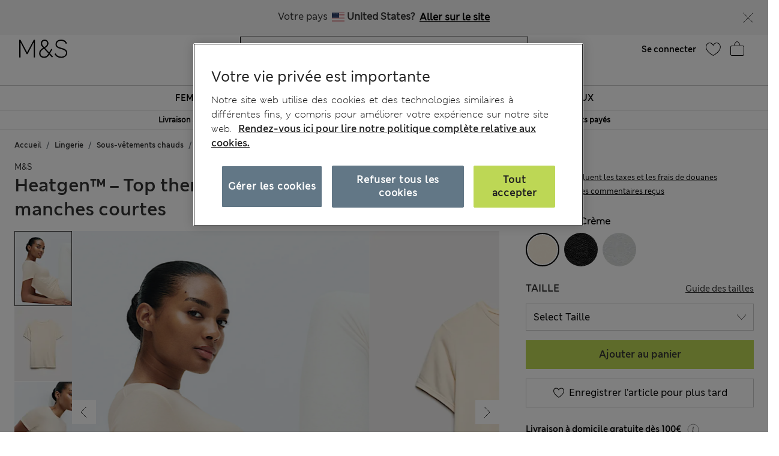

--- FILE ---
content_type: text/javascript; charset=utf-8
request_url: https://e.cquotient.com/recs/aagf-mandslondon/SFRA_Baby_GNAV?callback=CQuotient._callback3&_=1769293533768&_device=mac&userId=&cookieId=&emailId=&anchors=id%3A%3AEU_SC_Level_1_8496131%7C%7Csku%3A%3A%7C%7Ctype%3A%3A%7C%7Calt_id%3A%3A&slotId=nav-product-recommendation-1&slotConfigId=New%20Slot%20Configuration%20-%202018-12-06%2015%3A10%3A27&slotConfigTemplate=slots%2Frecommendation%2FhomePageProductSlot.isml&ccver=1.03&realm=AAGF&siteId=mandslondon&instanceType=prd&v=v3.1.3&json=%7B%22userId%22%3A%22%22%2C%22cookieId%22%3A%22%22%2C%22emailId%22%3A%22%22%2C%22anchors%22%3A%5B%7B%22id%22%3A%22EU_SC_Level_1_8496131%22%2C%22sku%22%3A%22%22%2C%22type%22%3A%22%22%2C%22alt_id%22%3A%22%22%7D%5D%2C%22slotId%22%3A%22nav-product-recommendation-1%22%2C%22slotConfigId%22%3A%22New%20Slot%20Configuration%20-%202018-12-06%2015%3A10%3A27%22%2C%22slotConfigTemplate%22%3A%22slots%2Frecommendation%2FhomePageProductSlot.isml%22%2C%22ccver%22%3A%221.03%22%2C%22realm%22%3A%22AAGF%22%2C%22siteId%22%3A%22mandslondon%22%2C%22instanceType%22%3A%22prd%22%2C%22v%22%3A%22v3.1.3%22%7D
body_size: 935
content:
/**/ typeof CQuotient._callback3 === 'function' && CQuotient._callback3({"SFRA_Baby_GNAV":{"displayMessage":"SFRA_Baby_GNAV","recs":[{"id":"P60642969","product_name":"3 Pack Adaptive Pure Cotton Bodysuits (3-16 Yrs)","image_url":"http://assets.digitalcontent.marksandspencer.app/image/upload/SD_04_T92_6004P_T4_X_EC_90","product_url":"https://www.marksandspencer.com/en/3-pack-adaptive-pure-cotton-bodysuits-3-16-yrs/p/P60642969.html"},{"id":"P60203963","product_name":"7 Pack Pure Cotton Long Sleeve Bodysuits (5lbs-3 Yrs)","image_url":"http://assets.digitalcontent.marksandspencer.app/image/upload/SD_04_T92_1005_Z0_X_EC_90","product_url":"https://www.marksandspencer.com/en/7-pack-pure-cotton-long-sleeve-bodysuits-5lbs-3-yrs/p/P60203963.html"},{"id":"P60642968","product_name":"3 Pack Adaptive Pure Cotton Bodysuits (7lbs–16 Yrs)","image_url":"http://assets.digitalcontent.marksandspencer.app/image/upload/SD_04_T92_6010P_Z0_X_EC_90","product_url":"https://www.marksandspencer.com/en/3-pack-adaptive-pure-cotton-bodysuits-7lbs%E2%80%9316-yrs/p/P60642968.html"},{"id":"P60750959","product_name":"3 Pack Cotton Rich Ribbed Sleepsuits (6½lbs-3 Yrs)","image_url":"http://assets.digitalcontent.marksandspencer.app/image/upload/SD_04_T92_6679S_KC_X_EC_90","product_url":"https://www.marksandspencer.com/en/3-pack-cotton-rich-ribbed-sleepsuits-6%C2%BDlbs-3-yrs/p/P60750959.html"},{"id":"P60203972","product_name":"5 Pack Pure Cotton Sleepsuits (5lbs-3 Yrs)","image_url":"http://assets.digitalcontent.marksandspencer.app/image/upload/SD_04_T92_1019_Z0_X_EC_90","product_url":"https://www.marksandspencer.com/en/5-pack-pure-cotton-sleepsuits-5lbs-3-yrs/p/P60203972.html"},{"id":"P60646040","product_name":"3 Pack Adaptive Bodysuits (3-16 Yrs)","image_url":"http://assets.digitalcontent.marksandspencer.app/image/upload/SD_04_T92_6036P_Z0_X_EC_0","product_url":"https://www.marksandspencer.com/en/3-pack-adaptive-bodysuits-3-16-yrs/p/P60646040.html"},{"id":"P60646041","product_name":"3 Pack Adaptive Pure Cotton Bodysuits (3-16 Yrs)","image_url":"http://assets.digitalcontent.marksandspencer.app/image/upload/SD_04_T92_6037P_ZZ_X_EC_90","product_url":"https://www.marksandspencer.com/en/3-pack-adaptive-pure-cotton-bodysuits-3-16-yrs/p/P60646041.html"},{"id":"P60642965","product_name":"3 Pack Pure Cotton Adaptive Bodysuits (3-16 Yrs)","image_url":"http://assets.digitalcontent.marksandspencer.app/image/upload/SD_04_T92_6006P_Z0_X_EC_0","product_url":"https://www.marksandspencer.com/en/3-pack-pure-cotton-adaptive-bodysuits-3-16-yrs/p/P60642965.html"},{"id":"P60737951","product_name":"5 Pack Pure Cotton Zip Front Sleepsuits (5lbs-3 Yrs)","image_url":"http://assets.digitalcontent.marksandspencer.app/image/upload/SD_04_T92_1035_Z0_X_EC_0","product_url":"https://www.marksandspencer.com/en/5-pack-pure-cotton-zip-front-sleepsuits-5lbs-3-yrs/p/P60737951.html"},{"id":"P60203949","product_name":"7 Pack Pure Cotton Short Sleeve Bodysuits (5lbs-3 Yrs)","image_url":"http://assets.digitalcontent.marksandspencer.app/image/upload/SD_04_T92_1000_Z0_X_EC_90","product_url":"https://www.marksandspencer.com/en/7-pack-pure-cotton-short-sleeve-bodysuits-5lbs-3-yrs/p/P60203949.html"},{"id":"P60642964","product_name":"3 Pack Adaptive Pure Cotton (7lbs-16 Yrs)","image_url":"http://assets.digitalcontent.marksandspencer.app/image/upload/SD_04_T92_6012P_Z0_X_EC_90","product_url":"https://www.marksandspencer.com/en/3-pack-adaptive-pure-cotton-7lbs-16-yrs/p/P60642964.html"},{"id":"P60720177","product_name":"7 Pack Pure Cotton Floral Bodysuits (5lbs-3 Yrs)","image_url":"http://assets.digitalcontent.marksandspencer.app/image/upload/SD_04_T92_2017S_A4_X_EC_0","product_url":"https://www.marksandspencer.com/en/7-pack-pure-cotton-floral-bodysuits-5lbs-3-yrs/p/P60720177.html"},{"id":"P60754716","product_name":"Pure Cotton 2.5 Tog Double Zip Sleepsuit (0-12 Mths)","image_url":"http://assets.digitalcontent.marksandspencer.app/image/upload/SD_04_T92_6666S_A4_X_EC_90","product_url":"https://www.marksandspencer.com/en/pure-cotton-2.5-tog-double-zip-sleepsuit-0-12-mths/p/P60754716.html"},{"id":"P60642970","product_name":"2 Pack Adaptive Pure Cotton Bodysuits (7lbs–16 Yrs)","image_url":"http://assets.digitalcontent.marksandspencer.app/image/upload/SD_04_T92_6013P_Z0_X_EC_90","product_url":"https://www.marksandspencer.com/en/2-pack-adaptive-pure-cotton-bodysuits-7lbs%E2%80%9316-yrs/p/P60642970.html"},{"id":"P60646087","product_name":"3 Pack Pure Cotton Bodysuits (7lbs-16 Yrs)","image_url":"http://assets.digitalcontent.marksandspencer.app/image/upload/SD_04_T92_6011P_Z0_X_EC_0","product_url":"https://www.marksandspencer.com/en/3-pack-pure-cotton-bodysuits-7lbs-16-yrs/p/P60646087.html"},{"id":"P60720172","product_name":"3 Pack Pure Cotton Dog Popper Footed Sleepsuits (0-3 Yrs)","image_url":"http://assets.digitalcontent.marksandspencer.app/image/upload/SD_04_T92_4018S_E4_X_EC_0","product_url":"https://www.marksandspencer.com/en/3-pack-pure-cotton-dog-popper-footed-sleepsuits-0-3-yrs/p/P60720172.html"},{"id":"P60642967","product_name":"3 Pack Adaptive Pure Cotton Bodysuits (7lbs-16 Yrs)","image_url":"http://assets.digitalcontent.marksandspencer.app/image/upload/SD_04_T92_6009P_Z0_X_EC_0","product_url":"https://www.marksandspencer.com/en/3-pack-adaptive-pure-cotton-bodysuits-7lbs-16-yrs/p/P60642967.html"},{"id":"P60719950","product_name":"3 Pack Pure Cotton Turtle Sleepsuits (0-3 Yrs)","image_url":"http://assets.digitalcontent.marksandspencer.app/image/upload/SD_04_T92_6024S_KY_X_EC_90","product_url":"https://www.marksandspencer.com/en/3-pack-pure-cotton-turtle-sleepsuits-0-3-yrs/p/P60719950.html"},{"id":"P60580090","product_name":"Cotton Rich Chinos (6-16 Yrs)","image_url":"http://assets.digitalcontent.marksandspencer.app/image/upload/SD_04_T87_3429V_JS_X_EC_0","product_url":"https://www.marksandspencer.com/en/cotton-rich-chinos-6-16-yrs/p/P60580090.html"},{"id":"P60642891","product_name":"2 Pack Adaptive Pure Cotton Rompers (3-16 Yrs)","image_url":"http://assets.digitalcontent.marksandspencer.app/image/upload/SD_04_T92_6032P_DC_X_EC_90","product_url":"https://www.marksandspencer.com/en/2-pack-adaptive-pure-cotton-rompers-3-16-yrs/p/P60642891.html"}],"recoUUID":"f49f9618-29ff-4274-8682-404c49ac2986"}});

--- FILE ---
content_type: text/javascript; charset=utf-8
request_url: https://e.cquotient.com/recs/aagf-mandslondon/SFRA_Recently_Viewed?callback=CQuotient._callback6&_=1769293533805&_device=mac&userId=&cookieId=&emailId=&anchors=id%3A%3AP60620312%7C%7Csku%3A%3A%7C%7Ctype%3A%3A%7C%7Calt_id%3A%3A&slotId=recently-viewed-redesign&slotConfigId=Recently%20Viewed%20Redesign&slotConfigTemplate=slots%2Frecommendation%2FrecentlyViewedSlotRedesign.isml&ccver=1.03&realm=AAGF&siteId=mandslondon&instanceType=prd&v=v3.1.3&json=%7B%22userId%22%3A%22%22%2C%22cookieId%22%3A%22%22%2C%22emailId%22%3A%22%22%2C%22anchors%22%3A%5B%7B%22id%22%3A%22P60620312%22%2C%22sku%22%3A%22%22%2C%22type%22%3A%22%22%2C%22alt_id%22%3A%22%22%7D%5D%2C%22slotId%22%3A%22recently-viewed-redesign%22%2C%22slotConfigId%22%3A%22Recently%20Viewed%20Redesign%22%2C%22slotConfigTemplate%22%3A%22slots%2Frecommendation%2FrecentlyViewedSlotRedesign.isml%22%2C%22ccver%22%3A%221.03%22%2C%22realm%22%3A%22AAGF%22%2C%22siteId%22%3A%22mandslondon%22%2C%22instanceType%22%3A%22prd%22%2C%22v%22%3A%22v3.1.3%22%7D
body_size: 89
content:
/**/ typeof CQuotient._callback6 === 'function' && CQuotient._callback6({"SFRA_Recently_Viewed":{"displayMessage":"SFRA_Recently_Viewed","recs":[],"recoUUID":"5e4da49d-4337-4e8a-9b1b-739f87bceb6f"}});

--- FILE ---
content_type: application/javascript;charset=utf-8
request_url: https://api.bazaarvoice.com/data/batch.json?passkey=caH5thoMJ5K0DjRw2aky0bf5pHtUHh5gD9DIICkplJVHE&apiversion=5.5&displaycode=17573-fr_lu&resource.q0=products&filter.q0=id%3Aeq%3AP60620312&stats.q0=reviews&filteredstats.q0=reviews&filter_reviews.q0=contentlocale%3Aeq%3Aen*%2Cfr*%2Cfr_LU&filter_reviewcomments.q0=contentlocale%3Aeq%3Aen*%2Cfr*%2Cfr_LU&resource.q1=reviews&filter.q1=isratingsonly%3Aeq%3Afalse&filter.q1=productid%3Aeq%3AP60620312&filter.q1=contentlocale%3Aeq%3Aen*%2Cfr*%2Cfr_LU&sort.q1=relevancy%3Aa1&stats.q1=reviews&filteredstats.q1=reviews&include.q1=authors%2Cproducts%2Ccomments&filter_reviews.q1=contentlocale%3Aeq%3Aen*%2Cfr*%2Cfr_LU&filter_reviewcomments.q1=contentlocale%3Aeq%3Aen*%2Cfr*%2Cfr_LU&filter_comments.q1=contentlocale%3Aeq%3Aen*%2Cfr*%2Cfr_LU&limit.q1=8&offset.q1=0&limit_comments.q1=3&callback=BV._internal.dataHandler0
body_size: 6027
content:
BV._internal.dataHandler0({"Errors":[],"BatchedResultsOrder":["q1","q0"],"HasErrors":false,"TotalRequests":2,"BatchedResults":{"q1":{"Id":"q1","Limit":8,"Offset":0,"TotalResults":172,"Locale":"fr_LU","Results":[{"Id":"177093212","CID":"268dad0c-f4e9-50cd-9745-508b9eaaa5c2","SourceClient":"marksandspencer-en_gb","LastModeratedTime":"2025-10-15T09:15:09.000+00:00","LastModificationTime":"2025-10-28T19:50:41.000+00:00","ProductId":"P60620312","OriginalProductName":"Heatgen\u2122 Medium Short Sleeve Thermal Top","AuthorId":"702005000","ContentLocale":"en_GB","IsFeatured":false,"TotalInappropriateFeedbackCount":0,"IsSyndicated":true,"SyndicationSource":{"ClientId":null,"LogoImageUrl":"https://photos-eu.bazaarvoice.com/photo/2/cGhvdG86YXR0cmlidXRpb25sb2dvMg/bc068af8-13ae-49f9-b1ab-fc5fdfe93a31","ContentLink":null,"Name":"marksandspencer.com (UK)"},"TotalClientResponseCount":0,"TotalCommentCount":0,"Rating":5,"IsRatingsOnly":false,"IsRecommended":true,"ModerationStatus":"APPROVED","SubmissionTime":"2025-10-15T08:50:32.000+00:00","ReviewText":"The long and short sleeve tops from the Heatgen\u2122 range are my absolute must-haves for damp and chilly days \u2013 no matter the season. They\u2019re incredibly comfortable for long walks with my dog across the Scottish hills and perfect for wearing at work in air-conditioned spaces where the temperature tends to be lower.\n\nI have them in a whole range of colours, and they truly make a difference in keeping me warm without feeling bulky. The fabric is soft, lightweight, and feels great against the skin \u2013 it moves with you and keeps its shape even after many washes.\n\nHighly recommended \u2013 practical, stylish, and genuinely cosy. A brilliant everyday essential!","Title":"Heatgen\u2122 Thermal Tops","UserNickname":"AnnaB2","InappropriateFeedbackList":[],"SecondaryRatingsOrder":[],"ClientResponses":[],"TotalNegativeFeedbackCount":0,"Pros":null,"Videos":[],"CommentIds":[],"TotalPositiveFeedbackCount":0,"SecondaryRatings":{},"SubmissionId":null,"BadgesOrder":[],"ContextDataValuesOrder":[],"AdditionalFieldsOrder":[],"TagDimensionsOrder":[],"Cons":null,"TagDimensions":{},"AdditionalFields":{},"CampaignId":null,"TotalFeedbackCount":0,"RatingRange":5,"Helpfulness":null,"Badges":{},"ProductRecommendationIds":[],"ContextDataValues":{},"UserLocation":null,"Photos":[]},{"Id":"160178104","CID":"abef5cca-b44a-5cc8-a8c0-832d8ffee572","SourceClient":"marksandspencer-en_gb","LastModeratedTime":"2023-09-30T12:00:11.000+00:00","LastModificationTime":"2026-01-14T06:45:44.000+00:00","ProductId":"P60620312","OriginalProductName":"Heatgen\u2122 Medium Short Sleeve Thermal Top","ContextDataValuesOrder":["Age"],"UserLocation":"UK","AuthorId":"31790942","ContentLocale":"en_GB","IsFeatured":false,"TotalInappropriateFeedbackCount":0,"IsSyndicated":true,"SyndicationSource":{"ClientId":null,"LogoImageUrl":"https://photos-eu.bazaarvoice.com/photo/2/cGhvdG86YXR0cmlidXRpb25sb2dvMg/bc068af8-13ae-49f9-b1ab-fc5fdfe93a31","ContentLink":null,"Name":"marksandspencer.com (UK)"},"TotalClientResponseCount":0,"TotalCommentCount":0,"Rating":1,"SecondaryRatingsOrder":["Quality","Value","Fit","Style","Comfort"],"IsRatingsOnly":false,"IsRecommended":false,"ModerationStatus":"APPROVED","SubmissionTime":"2023-09-30T11:31:07.000+00:00","ReviewText":"I echo everything that Allie has said. My, much-loved, heatgen short-sleeved vests are almost transparent with wear. A vest is designed to be worn under other garments and is no use if it can be seen poking out under almost all but roll-neck necklines. A vest is at its most useful when worn under light, slightly too cool, garments. This vest has a high, tight, neckline and is also too thick to be worn under light garments. \r\nI was so delighted when I thought I saw the return of this vest, as I've found none others that do the same job as well as the original version, but it is a completely different animal. PLEASE bring back the old discreet, thinner, but warm version.","Title":"A missed opportunity - not the same as before","UserNickname":"TansyJ","ContextDataValues":{"Age":{"Value":"55to64","Id":"Age"}},"SecondaryRatings":{"Value":{"Value":3,"Id":"Value","ValueLabel":null,"MaxLabel":null,"Label":null,"DisplayType":"NORMAL","ValueRange":5,"MinLabel":null},"Comfort":{"Value":2,"Id":"Comfort","ValueLabel":null,"MaxLabel":null,"Label":null,"DisplayType":"NORMAL","ValueRange":5,"MinLabel":null},"Quality":{"Value":1,"Id":"Quality","ValueLabel":null,"MaxLabel":null,"Label":null,"DisplayType":"NORMAL","ValueRange":5,"MinLabel":null},"Fit":{"Value":3,"Id":"Fit","ValueLabel":null,"MaxLabel":null,"Label":null,"DisplayType":"NORMAL","ValueRange":5,"MinLabel":null},"Style":{"Value":1,"Id":"Style","ValueLabel":null,"MaxLabel":null,"Label":null,"DisplayType":"NORMAL","ValueRange":5,"MinLabel":null}},"InappropriateFeedbackList":[],"ClientResponses":[],"TotalNegativeFeedbackCount":0,"Pros":null,"Videos":[],"CommentIds":[],"TotalPositiveFeedbackCount":0,"SubmissionId":null,"BadgesOrder":[],"AdditionalFieldsOrder":[],"TagDimensionsOrder":[],"Cons":null,"TagDimensions":{},"AdditionalFields":{},"CampaignId":null,"TotalFeedbackCount":0,"RatingRange":5,"Helpfulness":null,"Badges":{},"ProductRecommendationIds":[],"Photos":[]},{"Id":"160071587","CID":"df2b7267-381e-5326-88c8-69e6e18aac99","SourceClient":"marksandspencer-en_gb","LastModeratedTime":"2023-09-26T18:45:13.000+00:00","LastModificationTime":"2026-01-14T06:46:15.000+00:00","ProductId":"P60620312","OriginalProductName":"Heatgen\u2122 Medium Short Sleeve Thermal Top","AuthorId":"34427937","ContentLocale":"en_GB","IsFeatured":false,"TotalInappropriateFeedbackCount":0,"IsSyndicated":true,"SyndicationSource":{"ClientId":null,"LogoImageUrl":"https://photos-eu.bazaarvoice.com/photo/2/cGhvdG86YXR0cmlidXRpb25sb2dvMg/bc068af8-13ae-49f9-b1ab-fc5fdfe93a31","ContentLink":null,"Name":"marksandspencer.com (UK)"},"TotalClientResponseCount":0,"TotalCommentCount":0,"Photos":[{"Sizes":{"normal":{"Id":"normal","Url":"https://photos-eu.bazaarvoice.com/photo/2/cGhvdG86bWFya3NhbmRzcGVuY2VyLWVuX2di/8764ffbe-f787-57d4-b5d5-126c31b78628"},"thumbnail":{"Id":"thumbnail","Url":"https://photos-eu.bazaarvoice.com/photo/2/cGhvdG86bWFya3NhbmRzcGVuY2VyLWVuX2di/6e4ae2f2-5ca3-5e2f-a1a9-2692bba6a448"},"large":{"Id":"large","Url":"https://photos-eu.bazaarvoice.com/photo/2/cGhvdG86bWFya3NhbmRzcGVuY2VyLWVuX2di/4d9931e9-4161-54ea-8d91-112753832e2d"}},"Id":"4402657","SizesOrder":["normal","thumbnail","large"],"Caption":"Original on left: lower neck, shorter length, perfect!"}],"Rating":1,"IsRatingsOnly":false,"IsRecommended":false,"ModerationStatus":"APPROVED","SubmissionTime":"2023-09-25T12:00:23.000+00:00","ReviewText":"poorly executed. I was so happy to see these Heatgen tops with short sleeves as the ones I bought from about 10 years ago are in a sorry state having been worn every single day in autumn, winter and spring. I was a little disappointed to see that they came with a brushed cotton lining but decided they were still worth buying, so I bought one in each colour. Unfortunately, when I tried one of them on, the neck was so high that I felt really uncomfortable. I also realised I wouldn\u2019t be able to use these tops discreetly under other clothes as they will show. Gutted! I will be sending them back. Why, M&S, can you: 1) not offer women the same range of Heatgen tops as the men\u2019s ones; 2) use the same cutting pattern for the long sleeve Heatgen tops and cut the sleeves off to make them short? It can\u2019t be that difficult! Alternatively, you must have an archive of patterns: find the relevant one and use it! (Original codes: 20571788 and T32 07434/6275)","Title":"Great idea but . . .","UserNickname":"A11ie","InappropriateFeedbackList":[],"SecondaryRatingsOrder":[],"ClientResponses":[],"TotalNegativeFeedbackCount":0,"Pros":null,"Videos":[],"CommentIds":[],"TotalPositiveFeedbackCount":0,"SecondaryRatings":{},"SubmissionId":null,"BadgesOrder":[],"ContextDataValuesOrder":[],"AdditionalFieldsOrder":[],"TagDimensionsOrder":[],"Cons":null,"TagDimensions":{},"AdditionalFields":{},"CampaignId":null,"TotalFeedbackCount":0,"RatingRange":5,"Helpfulness":null,"Badges":{},"ProductRecommendationIds":[],"ContextDataValues":{},"UserLocation":null},{"Id":"179325762","CID":"a0981bc1-7e71-5cf7-a28d-aee9e40638ef","SourceClient":"marksandspencer-en_gb","LastModeratedTime":"2026-01-23T19:30:13.000+00:00","LastModificationTime":"2026-01-23T19:30:13.000+00:00","ProductId":"P60620312","OriginalProductName":"Heatgen\u2122 Medium Short Sleeve Thermal Top","AuthorId":"75029989","ContentLocale":"en_GB","IsFeatured":false,"TotalInappropriateFeedbackCount":0,"IsSyndicated":true,"SyndicationSource":{"ClientId":null,"LogoImageUrl":"https://photos-eu.bazaarvoice.com/photo/2/cGhvdG86YXR0cmlidXRpb25sb2dvMg/bc068af8-13ae-49f9-b1ab-fc5fdfe93a31","ContentLink":null,"Name":"marksandspencer.com (UK)"},"TotalClientResponseCount":0,"TotalCommentCount":0,"Rating":5,"IsRatingsOnly":false,"IsRecommended":true,"ModerationStatus":"APPROVED","SubmissionTime":"2026-01-23T19:05:29.000+00:00","ReviewText":"Perfect thermal. Warm but not too hot. Very stretchy but stays in place. Unlike any other thermal I\u2019ve worn. Please keep the same materials and ratios.","Title":"Perfect Thermals","UserNickname":"VelvetIce","InappropriateFeedbackList":[],"SecondaryRatingsOrder":[],"ClientResponses":[],"TotalNegativeFeedbackCount":0,"Pros":null,"Videos":[],"CommentIds":[],"TotalPositiveFeedbackCount":0,"SecondaryRatings":{},"SubmissionId":null,"BadgesOrder":[],"ContextDataValuesOrder":[],"AdditionalFieldsOrder":[],"TagDimensionsOrder":[],"Cons":null,"TagDimensions":{},"AdditionalFields":{},"CampaignId":null,"TotalFeedbackCount":0,"RatingRange":5,"Helpfulness":null,"Badges":{},"ProductRecommendationIds":[],"ContextDataValues":{},"UserLocation":null,"Photos":[]},{"Id":"169287491","CID":"cbb9bbc6-38fc-5dec-be1d-9d01a07d3fe2","SourceClient":"marksandspencer-en_gb","LastModeratedTime":"2024-10-21T02:00:04.000+00:00","LastModificationTime":"2026-01-14T06:45:15.000+00:00","ProductId":"P60620312","OriginalProductName":"Heatgen\u2122 Medium Short Sleeve Thermal Top","ContextDataValuesOrder":["Age"],"UserLocation":"Milton Keynes","AuthorId":"697576144","ContentLocale":"en_GB","IsFeatured":false,"TotalInappropriateFeedbackCount":0,"IsSyndicated":true,"SyndicationSource":{"ClientId":null,"LogoImageUrl":"https://photos-eu.bazaarvoice.com/photo/2/cGhvdG86YXR0cmlidXRpb25sb2dvMg/bc068af8-13ae-49f9-b1ab-fc5fdfe93a31","ContentLink":null,"Name":"marksandspencer.com (UK)"},"TotalClientResponseCount":0,"TotalCommentCount":0,"Photos":[{"Sizes":{"normal":{"Id":"normal","Url":"https://photos-eu.bazaarvoice.com/photo/2/cGhvdG86bWFya3NhbmRzcGVuY2VyLWVuX2di/41f4a03f-9135-5704-8b3e-10ea1317616b"},"thumbnail":{"Id":"thumbnail","Url":"https://photos-eu.bazaarvoice.com/photo/2/cGhvdG86bWFya3NhbmRzcGVuY2VyLWVuX2di/fb5aa01b-ecc8-58f4-951d-e8e8ea4c9fe2"},"large":{"Id":"large","Url":"https://photos-eu.bazaarvoice.com/photo/2/cGhvdG86bWFya3NhbmRzcGVuY2VyLWVuX2di/03bbeee6-3cc2-55ab-b7c4-c590edf9ca35"}},"Id":"5570320","SizesOrder":["normal","thumbnail","large"],"Caption":null}],"Rating":1,"SecondaryRatingsOrder":["Quality","Value","Fit","Style","Comfort"],"IsRatingsOnly":false,"IsRecommended":false,"ModerationStatus":"APPROVED","SubmissionTime":"2024-10-20T14:30:56.000+00:00","ReviewText":"This Top is very cheap material which bubbles out and spoil your own clothes, I wear it under my work uniform because of the cold and it spoil my uniform,I will never recommend to anyone, extremely poor quality  not value for the money","Title":"Waste of money","UserNickname":"Maa69","ContextDataValues":{"Age":{"Value":"Over64","Id":"Age"}},"SecondaryRatings":{"Value":{"Value":1,"Id":"Value","ValueLabel":null,"MaxLabel":null,"Label":null,"DisplayType":"NORMAL","ValueRange":5,"MinLabel":null},"Comfort":{"Value":3,"Id":"Comfort","ValueLabel":null,"MaxLabel":null,"Label":null,"DisplayType":"NORMAL","ValueRange":5,"MinLabel":null},"Quality":{"Value":1,"Id":"Quality","ValueLabel":null,"MaxLabel":null,"Label":null,"DisplayType":"NORMAL","ValueRange":5,"MinLabel":null},"Fit":{"Value":3,"Id":"Fit","ValueLabel":null,"MaxLabel":null,"Label":null,"DisplayType":"NORMAL","ValueRange":5,"MinLabel":null},"Style":{"Value":3,"Id":"Style","ValueLabel":null,"MaxLabel":null,"Label":null,"DisplayType":"NORMAL","ValueRange":5,"MinLabel":null}},"InappropriateFeedbackList":[],"ClientResponses":[],"TotalNegativeFeedbackCount":0,"Pros":null,"Videos":[],"CommentIds":[],"TotalPositiveFeedbackCount":0,"SubmissionId":null,"BadgesOrder":[],"AdditionalFieldsOrder":[],"TagDimensionsOrder":[],"Cons":null,"TagDimensions":{},"AdditionalFields":{},"CampaignId":null,"TotalFeedbackCount":0,"RatingRange":5,"Helpfulness":null,"Badges":{},"ProductRecommendationIds":[]},{"Id":"160306176","CID":"36795b92-57fe-550f-bf59-ffce7ab5d72d","SourceClient":"marksandspencer-en_gb","LastModeratedTime":"2023-10-05T21:00:15.000+00:00","LastModificationTime":"2023-11-04T09:36:53.000+00:00","ProductId":"P60620312","OriginalProductName":"Heatgen\u2122 Medium Short Sleeve Thermal Top","UserLocation":"Kent","AuthorId":"66887521","ContentLocale":"en_GB","IsFeatured":false,"TotalInappropriateFeedbackCount":0,"IsSyndicated":true,"SyndicationSource":{"ClientId":null,"LogoImageUrl":"https://photos-eu.bazaarvoice.com/photo/2/cGhvdG86YXR0cmlidXRpb25sb2dvMg/bc068af8-13ae-49f9-b1ab-fc5fdfe93a31","ContentLink":null,"Name":"marksandspencer.com (UK)"},"TotalClientResponseCount":0,"TotalCommentCount":0,"Rating":5,"SecondaryRatingsOrder":["Quality","Value","Fit","Style","Comfort"],"IsRatingsOnly":false,"IsRecommended":true,"ModerationStatus":"APPROVED","SubmissionTime":"2023-10-05T20:41:53.000+00:00","ReviewText":"I cannot recommend the M&S range of thermals too highly. I bought two last winter in light and dark colours and really missed the warmth on the days they had to be washed. This year I've bought four more in lovely varying colours. This time in a short sleeve, a sleeveless one and two more long sleeved. They are supremely comfortable and warm without being at all bulky and they are such a nice fabric, they easily pass as a good quality top under a jacket or similar.  I like the choice between warmth values - I bought mainly the medium Heatgen ones but the light one is ideal underneath a garment that is dressy and a fine fabric. With energy prices being what they are, bring it on - I'm good and ready with me thermals!","Title":"Bring on the winter, I'm ready!","UserNickname":"Snowbound","SecondaryRatings":{"Value":{"Value":5,"Id":"Value","ValueLabel":null,"MaxLabel":null,"Label":null,"DisplayType":"NORMAL","ValueRange":5,"MinLabel":null},"Comfort":{"Value":5,"Id":"Comfort","ValueLabel":null,"MaxLabel":null,"Label":null,"DisplayType":"NORMAL","ValueRange":5,"MinLabel":null},"Quality":{"Value":5,"Id":"Quality","ValueLabel":null,"MaxLabel":null,"Label":null,"DisplayType":"NORMAL","ValueRange":5,"MinLabel":null},"Fit":{"Value":5,"Id":"Fit","ValueLabel":null,"MaxLabel":null,"Label":null,"DisplayType":"NORMAL","ValueRange":5,"MinLabel":null},"Style":{"Value":5,"Id":"Style","ValueLabel":null,"MaxLabel":null,"Label":null,"DisplayType":"NORMAL","ValueRange":5,"MinLabel":null}},"InappropriateFeedbackList":[],"ClientResponses":[],"TotalNegativeFeedbackCount":0,"Pros":null,"Videos":[],"CommentIds":[],"TotalPositiveFeedbackCount":0,"SubmissionId":null,"BadgesOrder":[],"ContextDataValuesOrder":[],"AdditionalFieldsOrder":[],"TagDimensionsOrder":[],"Cons":null,"TagDimensions":{},"AdditionalFields":{},"CampaignId":null,"TotalFeedbackCount":0,"RatingRange":5,"Helpfulness":null,"Badges":{},"ProductRecommendationIds":[],"ContextDataValues":{},"Photos":[]},{"Id":"168254702","CID":"f73c3766-cc92-51dc-b7fc-75a1607576ec","SourceClient":"marksandspencer-en_gb","LastModeratedTime":"2024-09-11T16:30:13.000+00:00","LastModificationTime":"2024-09-30T17:08:02.000+00:00","ProductId":"P60620312","OriginalProductName":"Heatgen\u2122 Medium Short Sleeve Thermal Top","ContextDataValuesOrder":["Age"],"UserLocation":"Staines on Thames","AuthorId":"70927505","ContentLocale":"en_GB","IsFeatured":false,"TotalInappropriateFeedbackCount":0,"IsSyndicated":true,"SyndicationSource":{"ClientId":null,"LogoImageUrl":"https://photos-eu.bazaarvoice.com/photo/2/cGhvdG86YXR0cmlidXRpb25sb2dvMg/bc068af8-13ae-49f9-b1ab-fc5fdfe93a31","ContentLink":null,"Name":"marksandspencer.com (UK)"},"TotalClientResponseCount":0,"TotalCommentCount":0,"Rating":5,"SecondaryRatingsOrder":["Quality","Value","Fit","Style","Comfort"],"IsRatingsOnly":false,"IsRecommended":true,"ModerationStatus":"APPROVED","SubmissionTime":"2024-09-11T12:20:06.000+00:00","ReviewText":"Wow , I love these , I have so many long sleeve ones which are brilliant and thought I would try the short sleeve ones, they are so soft and warm, very well made ,wash up really well on cold wash , I always buy a size bigger as I like them to be roomy , I bought 2 of the cream ones, I am going to order 2 in Black. Last year I bought a Vest one in cream, they haven\u2019t got them this year, . I just thoroughly recommend the Heatgen medium and plus if you feel the cold like I do .","Title":"Thoroughly recommend these tops","UserNickname":"Suzanne70","ContextDataValues":{"Age":{"Value":"Over64","Id":"Age"}},"SecondaryRatings":{"Value":{"Value":5,"Id":"Value","ValueLabel":null,"MaxLabel":null,"Label":null,"DisplayType":"NORMAL","ValueRange":5,"MinLabel":null},"Comfort":{"Value":5,"Id":"Comfort","ValueLabel":null,"MaxLabel":null,"Label":null,"DisplayType":"NORMAL","ValueRange":5,"MinLabel":null},"Quality":{"Value":5,"Id":"Quality","ValueLabel":null,"MaxLabel":null,"Label":null,"DisplayType":"NORMAL","ValueRange":5,"MinLabel":null},"Fit":{"Value":5,"Id":"Fit","ValueLabel":null,"MaxLabel":null,"Label":null,"DisplayType":"NORMAL","ValueRange":5,"MinLabel":null},"Style":{"Value":5,"Id":"Style","ValueLabel":null,"MaxLabel":null,"Label":null,"DisplayType":"NORMAL","ValueRange":5,"MinLabel":null}},"InappropriateFeedbackList":[],"ClientResponses":[],"TotalNegativeFeedbackCount":0,"Pros":null,"Videos":[],"CommentIds":[],"TotalPositiveFeedbackCount":0,"SubmissionId":null,"BadgesOrder":[],"AdditionalFieldsOrder":[],"TagDimensionsOrder":[],"Cons":null,"TagDimensions":{},"AdditionalFields":{},"CampaignId":null,"TotalFeedbackCount":0,"RatingRange":5,"Helpfulness":null,"Badges":{},"ProductRecommendationIds":[],"Photos":[]},{"Id":"167654204","CID":"114b12db-97fc-592a-9e16-a3954437a6fa","SourceClient":"marksandspencer-en_gb","LastModeratedTime":"2024-08-14T14:45:45.000+00:00","LastModificationTime":"2024-10-17T18:39:30.000+00:00","ProductId":"P60620312","OriginalProductName":"Heatgen\u2122 Medium Short Sleeve Thermal Top","ContextDataValuesOrder":["Age"],"UserLocation":"Scotland","AuthorId":"528647305","ContentLocale":"en_GB","IsFeatured":false,"TotalInappropriateFeedbackCount":0,"IsSyndicated":true,"SyndicationSource":{"ClientId":null,"LogoImageUrl":"https://photos-eu.bazaarvoice.com/photo/2/cGhvdG86YXR0cmlidXRpb25sb2dvMg/bc068af8-13ae-49f9-b1ab-fc5fdfe93a31","ContentLink":null,"Name":"marksandspencer.com (UK)"},"TotalClientResponseCount":0,"TotalCommentCount":0,"Rating":5,"SecondaryRatingsOrder":["Quality","Value","Fit","Style","Comfort"],"IsRatingsOnly":false,"IsRecommended":true,"ModerationStatus":"APPROVED","SubmissionTime":"2024-08-14T14:18:13.000+00:00","ReviewText":"I work in a very cold place where temperatures go down to -25C and colder. This top has been excellent in keeping me warm, Ive not felt cold yet (I do wear a fleece over this top, but no other layer apart from the mandatory lab coat). I wear this top everyday, wash it 3-4 times a week and put it through the tumble dryer afterwards, and quality wise it still looks like a brand new top. I\u2019m very impressed, will certainly be buying more of this top.","Title":"Keeps me warm in -25C","UserNickname":"EmiliaK","ContextDataValues":{"Age":{"Value":"Under24","Id":"Age"}},"SecondaryRatings":{"Value":{"Value":5,"Id":"Value","ValueLabel":null,"MaxLabel":null,"Label":null,"DisplayType":"NORMAL","ValueRange":5,"MinLabel":null},"Comfort":{"Value":5,"Id":"Comfort","ValueLabel":null,"MaxLabel":null,"Label":null,"DisplayType":"NORMAL","ValueRange":5,"MinLabel":null},"Quality":{"Value":5,"Id":"Quality","ValueLabel":null,"MaxLabel":null,"Label":null,"DisplayType":"NORMAL","ValueRange":5,"MinLabel":null},"Fit":{"Value":5,"Id":"Fit","ValueLabel":null,"MaxLabel":null,"Label":null,"DisplayType":"NORMAL","ValueRange":5,"MinLabel":null},"Style":{"Value":5,"Id":"Style","ValueLabel":null,"MaxLabel":null,"Label":null,"DisplayType":"NORMAL","ValueRange":5,"MinLabel":null}},"InappropriateFeedbackList":[],"ClientResponses":[],"TotalNegativeFeedbackCount":0,"Pros":null,"Videos":[],"CommentIds":[],"TotalPositiveFeedbackCount":0,"SubmissionId":null,"BadgesOrder":[],"AdditionalFieldsOrder":[],"TagDimensionsOrder":[],"Cons":null,"TagDimensions":{},"AdditionalFields":{},"CampaignId":null,"TotalFeedbackCount":0,"RatingRange":5,"Helpfulness":null,"Badges":{},"ProductRecommendationIds":[],"Photos":[]}],"Includes":{"Products":{"P60620312":{"ManufacturerPartNumbers":["T329220"],"Description":"Heatgen\u2122 Medium Short Sleeve Thermal Top","AttributesOrder":["AVAILABILITY","GTIN14"],"Attributes":{"AVAILABILITY":{"Id":"AVAILABILITY","Values":[{"Value":"True","Locale":null}]},"GTIN14":{"Id":"GTIN14","Values":[{"Value":"00000024514965","Locale":null}]}},"Name":"Heatgen\u2122 Medium Short Sleeve Thermal Top","EANs":["24514965"],"ImageUrl":"http://assets.digitalcontent.marksandspencer.app/image/upload/SD_02_T32_9220_Y0_X_EC_0","Id":"P60620312","CategoryId":"EU_SubCategory_10612878","BrandExternalId":"MS","Brand":{"Id":"MS","Name":"M&S"},"Active":true,"ProductPageUrl":"https://www.marksandspencer.com/lu/heatgen%E2%84%A2-%E2%80%93-top-thermique-%C3%A0-chaleur-moyenne-et-manches-courtes/p/P60620312.html","Disabled":false,"StoryIds":[],"ModelNumbers":[],"ISBNs":[],"QuestionIds":[],"FamilyIds":[],"UPCs":[],"ReviewIds":[],"ReviewStatistics":{"RatingsOnlyReviewCount":0,"FirstSubmissionTime":"2023-09-03T15:01:31.000+00:00","LastSubmissionTime":"2026-01-23T19:05:29.000+00:00","NotRecommendedCount":8,"NotHelpfulVoteCount":0,"RecommendedCount":135,"TotalReviewCount":172,"ContextDataDistributionOrder":["Age"],"ContextDataDistribution":{"Age":{"Id":"Age","Values":[{"Count":2,"Value":"Under24"},{"Count":2,"Value":"25to34"},{"Count":4,"Value":"35to44"},{"Count":6,"Value":"45to54"},{"Count":22,"Value":"55to64"},{"Count":42,"Value":"Over64"}]}},"SecondaryRatingsAveragesOrder":["Quality","Value","Fit","Style","Comfort","Fit_22"],"SecondaryRatingsAverages":{"Fit_22":{"Id":"Fit_22","AverageRating":3.0,"DisplayType":"SLIDER","ValueRange":5,"MinLabel":null,"MaxLabel":null},"Fit":{"Id":"Fit","AverageRating":4.604395604395604,"MinLabel":null,"ValueRange":5,"DisplayType":"NORMAL","MaxLabel":null},"Value":{"Id":"Value","AverageRating":4.590909090909091,"MinLabel":null,"ValueRange":5,"DisplayType":"NORMAL","MaxLabel":null},"Comfort":{"Id":"Comfort","AverageRating":4.75,"MinLabel":null,"ValueRange":5,"DisplayType":"NORMAL","MaxLabel":null},"Style":{"Id":"Style","AverageRating":4.494252873563219,"MinLabel":null,"ValueRange":5,"DisplayType":"NORMAL","MaxLabel":null},"Quality":{"Id":"Quality","AverageRating":4.709302325581396,"MinLabel":null,"ValueRange":5,"DisplayType":"NORMAL","MaxLabel":null}},"HelpfulVoteCount":0,"AverageOverallRating":4.709302325581396,"RatingDistribution":[{"RatingValue":5,"Count":145},{"RatingValue":4,"Count":14},{"RatingValue":3,"Count":7},{"RatingValue":1,"Count":4},{"RatingValue":2,"Count":2}],"FeaturedReviewCount":0,"OverallRatingRange":5,"TagDistributionOrder":[],"TagDistribution":{},"IntelligentTrustMarkDisplayEligible":true},"TotalReviewCount":172,"FilteredReviewStatistics":{"RatingsOnlyReviewCount":0,"FirstSubmissionTime":"2023-09-03T15:01:31.000+00:00","LastSubmissionTime":"2026-01-23T19:05:29.000+00:00","NotRecommendedCount":8,"NotHelpfulVoteCount":0,"RecommendedCount":135,"TotalReviewCount":172,"ContextDataDistributionOrder":["Age"],"ContextDataDistribution":{"Age":{"Id":"Age","Values":[{"Count":2,"Value":"Under24"},{"Count":2,"Value":"25to34"},{"Count":4,"Value":"35to44"},{"Count":6,"Value":"45to54"},{"Count":22,"Value":"55to64"},{"Count":42,"Value":"Over64"}]}},"SecondaryRatingsAveragesOrder":["Quality","Value","Fit","Style","Comfort","Fit_22"],"SecondaryRatingsAverages":{"Fit_22":{"Id":"Fit_22","AverageRating":3.0,"DisplayType":"SLIDER","ValueRange":5,"MinLabel":null,"MaxLabel":null},"Fit":{"Id":"Fit","AverageRating":4.604395604395604,"MinLabel":null,"ValueRange":5,"DisplayType":"NORMAL","MaxLabel":null},"Value":{"Id":"Value","AverageRating":4.590909090909091,"MinLabel":null,"ValueRange":5,"DisplayType":"NORMAL","MaxLabel":null},"Comfort":{"Id":"Comfort","AverageRating":4.75,"MinLabel":null,"ValueRange":5,"DisplayType":"NORMAL","MaxLabel":null},"Style":{"Id":"Style","AverageRating":4.494252873563219,"MinLabel":null,"ValueRange":5,"DisplayType":"NORMAL","MaxLabel":null},"Quality":{"Id":"Quality","AverageRating":4.709302325581396,"MinLabel":null,"ValueRange":5,"DisplayType":"NORMAL","MaxLabel":null}},"HelpfulVoteCount":0,"AverageOverallRating":4.709302325581396,"RatingDistribution":[{"RatingValue":5,"Count":145},{"RatingValue":4,"Count":14},{"RatingValue":3,"Count":7},{"RatingValue":1,"Count":4},{"RatingValue":2,"Count":2}],"FeaturedReviewCount":0,"OverallRatingRange":5,"TagDistributionOrder":[],"TagDistribution":{}}}},"ProductsOrder":["P60620312"],"Authors":{"702005000":{"Id":"702005000","ContributorRank":"NONE","UserNickname":"AnnaB2","LastModeratedTime":"2024-09-11T13:00:15.000+00:00","ModerationStatus":"APPROVED","SubmissionTime":"2024-09-11T12:38:35.000+00:00","ThirdPartyIds":[],"Photos":[],"ReviewIds":[],"ContextDataValues":{},"AnswerIds":[],"BadgesOrder":[],"SecondaryRatings":{},"Avatar":{},"SubmissionId":null,"ContextDataValuesOrder":[],"Location":null,"ProductRecommendationIds":[],"Videos":[],"SecondaryRatingsOrder":[],"AdditionalFields":{},"Badges":{},"StoryIds":[],"QuestionIds":[],"AdditionalFieldsOrder":[],"CommentIds":[],"ReviewStatistics":{"TotalReviewCount":1,"RecommendedCount":0,"FeaturedReviewCount":0,"NotRecommendedCount":0,"RatingsOnlyReviewCount":0,"ContextDataDistribution":{},"ContextDataDistributionOrder":[],"OverallRatingRange":5,"TagDistributionOrder":[],"AverageOverallRating":null,"HelpfulVoteCount":0,"LastSubmissionTime":null,"TagDistribution":{},"RatingDistribution":[],"SecondaryRatingsAverages":{},"NotHelpfulVoteCount":0,"FirstSubmissionTime":null,"SecondaryRatingsAveragesOrder":[]},"TotalReviewCount":1,"FilteredReviewStatistics":{"TotalReviewCount":1,"RecommendedCount":0,"FeaturedReviewCount":0,"NotRecommendedCount":0,"RatingsOnlyReviewCount":0,"ContextDataDistribution":{},"ContextDataDistributionOrder":[],"OverallRatingRange":5,"TagDistributionOrder":[],"AverageOverallRating":null,"HelpfulVoteCount":0,"LastSubmissionTime":null,"TagDistribution":{},"RatingDistribution":[],"SecondaryRatingsAverages":{},"NotHelpfulVoteCount":0,"FirstSubmissionTime":null,"SecondaryRatingsAveragesOrder":[]}},"31790942":{"Id":"31790942","ContributorRank":"NONE","UserNickname":"TansyJ","LastModeratedTime":"2023-09-30T12:00:11.000+00:00","ModerationStatus":"APPROVED","SubmissionTime":"2023-09-30T11:31:07.000+00:00","ThirdPartyIds":[],"Photos":[],"ReviewIds":[],"ContextDataValues":{},"AnswerIds":[],"BadgesOrder":[],"SecondaryRatings":{},"Avatar":{},"SubmissionId":null,"ContextDataValuesOrder":[],"Location":null,"ProductRecommendationIds":[],"Videos":[],"SecondaryRatingsOrder":[],"AdditionalFields":{},"Badges":{},"StoryIds":[],"QuestionIds":[],"AdditionalFieldsOrder":[],"CommentIds":[],"ReviewStatistics":{"TotalReviewCount":2,"NotHelpfulVoteCount":0,"RecommendedCount":2,"NotRecommendedCount":0,"AverageOverallRating":4.0,"HelpfulVoteCount":0,"FeaturedReviewCount":0,"RatingDistribution":[{"RatingValue":3,"Count":1},{"RatingValue":5,"Count":1}],"RatingsOnlyReviewCount":0,"FirstSubmissionTime":"2013-01-26T08:40:10.000+00:00","LastSubmissionTime":"2013-11-29T07:46:31.000+00:00","ContextDataDistribution":{},"ContextDataDistributionOrder":[],"OverallRatingRange":5,"TagDistributionOrder":[],"TagDistribution":{},"SecondaryRatingsAverages":{},"SecondaryRatingsAveragesOrder":[]},"TotalReviewCount":2,"FilteredReviewStatistics":{"TotalReviewCount":1,"RecommendedCount":0,"NotRecommendedCount":0,"FeaturedReviewCount":0,"RatingsOnlyReviewCount":0,"ContextDataDistribution":{},"ContextDataDistributionOrder":[],"OverallRatingRange":5,"TagDistributionOrder":[],"AverageOverallRating":null,"HelpfulVoteCount":0,"LastSubmissionTime":null,"TagDistribution":{},"RatingDistribution":[],"SecondaryRatingsAverages":{},"NotHelpfulVoteCount":0,"FirstSubmissionTime":null,"SecondaryRatingsAveragesOrder":[]}},"34427937":{"Id":"34427937","ContributorRank":"NONE","UserNickname":"A11ie","LastModeratedTime":"2024-06-11T12:30:23.000+00:00","ModerationStatus":"APPROVED","SubmissionTime":"2024-06-10T20:56:08.000+00:00","ThirdPartyIds":[],"Photos":[],"ReviewIds":[],"ContextDataValues":{},"AnswerIds":[],"BadgesOrder":[],"SecondaryRatings":{},"Avatar":{},"SubmissionId":null,"ContextDataValuesOrder":[],"Location":null,"ProductRecommendationIds":[],"Videos":[],"SecondaryRatingsOrder":[],"AdditionalFields":{},"Badges":{},"StoryIds":[],"QuestionIds":[],"AdditionalFieldsOrder":[],"CommentIds":[],"ReviewStatistics":{"RatingsOnlyReviewCount":0,"NotRecommendedCount":0,"FeaturedReviewCount":0,"TotalReviewCount":1,"RecommendedCount":0,"ContextDataDistribution":{},"ContextDataDistributionOrder":[],"OverallRatingRange":5,"TagDistributionOrder":[],"AverageOverallRating":null,"HelpfulVoteCount":0,"LastSubmissionTime":null,"TagDistribution":{},"RatingDistribution":[],"SecondaryRatingsAverages":{},"NotHelpfulVoteCount":0,"FirstSubmissionTime":null,"SecondaryRatingsAveragesOrder":[]},"TotalReviewCount":1,"FilteredReviewStatistics":{"RatingsOnlyReviewCount":0,"NotRecommendedCount":0,"FeaturedReviewCount":0,"TotalReviewCount":1,"RecommendedCount":0,"ContextDataDistribution":{},"ContextDataDistributionOrder":[],"OverallRatingRange":5,"TagDistributionOrder":[],"AverageOverallRating":null,"HelpfulVoteCount":0,"LastSubmissionTime":null,"TagDistribution":{},"RatingDistribution":[],"SecondaryRatingsAverages":{},"NotHelpfulVoteCount":0,"FirstSubmissionTime":null,"SecondaryRatingsAveragesOrder":[]}},"75029989":{"Id":"75029989","ContributorRank":"NONE","UserNickname":"VelvetIce","LastModeratedTime":"2026-01-23T19:30:14.000+00:00","ModerationStatus":"APPROVED","SubmissionTime":"2026-01-23T19:03:02.000+00:00","ThirdPartyIds":[],"Photos":[],"ReviewIds":[],"ContextDataValues":{},"AnswerIds":[],"BadgesOrder":[],"SecondaryRatings":{},"Avatar":{},"SubmissionId":null,"ContextDataValuesOrder":[],"Location":null,"ProductRecommendationIds":[],"Videos":[],"SecondaryRatingsOrder":[],"AdditionalFields":{},"Badges":{},"StoryIds":[],"QuestionIds":[],"AdditionalFieldsOrder":[],"CommentIds":[],"ReviewStatistics":{"AverageOverallRating":4.875,"RatingsOnlyReviewCount":0,"TotalReviewCount":8,"HelpfulVoteCount":1,"NotHelpfulVoteCount":1,"NotRecommendedCount":0,"RecommendedCount":8,"FeaturedReviewCount":0,"FirstSubmissionTime":"2013-06-27T20:58:55.000+00:00","LastSubmissionTime":"2014-11-15T11:51:46.000+00:00","RatingDistribution":[{"RatingValue":5,"Count":7},{"RatingValue":4,"Count":1}],"ContextDataDistribution":{},"ContextDataDistributionOrder":[],"OverallRatingRange":5,"TagDistributionOrder":[],"TagDistribution":{},"SecondaryRatingsAverages":{},"SecondaryRatingsAveragesOrder":[]},"TotalReviewCount":8,"FilteredReviewStatistics":{"RatingsOnlyReviewCount":0,"TotalReviewCount":1,"NotRecommendedCount":0,"RecommendedCount":0,"FeaturedReviewCount":0,"ContextDataDistribution":{},"ContextDataDistributionOrder":[],"OverallRatingRange":5,"TagDistributionOrder":[],"AverageOverallRating":null,"HelpfulVoteCount":0,"LastSubmissionTime":null,"TagDistribution":{},"RatingDistribution":[],"SecondaryRatingsAverages":{},"NotHelpfulVoteCount":0,"FirstSubmissionTime":null,"SecondaryRatingsAveragesOrder":[]}},"697576144":{"Id":"697576144","ContributorRank":"NONE","UserNickname":"Maa69","LastModeratedTime":"2024-10-21T02:00:04.000+00:00","ModerationStatus":"APPROVED","SubmissionTime":"2024-10-20T14:30:56.000+00:00","ThirdPartyIds":[],"Photos":[],"ReviewIds":[],"ContextDataValues":{},"AnswerIds":[],"BadgesOrder":[],"SecondaryRatings":{},"Avatar":{},"SubmissionId":null,"ContextDataValuesOrder":[],"Location":null,"ProductRecommendationIds":[],"Videos":[],"SecondaryRatingsOrder":[],"AdditionalFields":{},"Badges":{},"StoryIds":[],"QuestionIds":[],"AdditionalFieldsOrder":[],"CommentIds":[],"ReviewStatistics":{"TotalReviewCount":1,"NotRecommendedCount":0,"RatingsOnlyReviewCount":0,"FeaturedReviewCount":0,"RecommendedCount":0,"ContextDataDistribution":{},"ContextDataDistributionOrder":[],"OverallRatingRange":5,"TagDistributionOrder":[],"AverageOverallRating":null,"HelpfulVoteCount":0,"LastSubmissionTime":null,"TagDistribution":{},"RatingDistribution":[],"SecondaryRatingsAverages":{},"NotHelpfulVoteCount":0,"FirstSubmissionTime":null,"SecondaryRatingsAveragesOrder":[]},"TotalReviewCount":1,"FilteredReviewStatistics":{"TotalReviewCount":1,"NotRecommendedCount":0,"RatingsOnlyReviewCount":0,"FeaturedReviewCount":0,"RecommendedCount":0,"ContextDataDistribution":{},"ContextDataDistributionOrder":[],"OverallRatingRange":5,"TagDistributionOrder":[],"AverageOverallRating":null,"HelpfulVoteCount":0,"LastSubmissionTime":null,"TagDistribution":{},"RatingDistribution":[],"SecondaryRatingsAverages":{},"NotHelpfulVoteCount":0,"FirstSubmissionTime":null,"SecondaryRatingsAveragesOrder":[]}},"66887521":{"Id":"66887521","ContributorRank":"NONE","UserNickname":"Snowbound","LastModeratedTime":"2025-03-24T14:15:08.000+00:00","ModerationStatus":"APPROVED","SubmissionTime":"2025-03-24T13:46:39.000+00:00","ThirdPartyIds":[],"Photos":[],"ReviewIds":[],"ContextDataValues":{},"AnswerIds":[],"BadgesOrder":[],"SecondaryRatings":{},"Avatar":{},"SubmissionId":null,"ContextDataValuesOrder":[],"Location":null,"ProductRecommendationIds":[],"Videos":[],"SecondaryRatingsOrder":[],"AdditionalFields":{},"Badges":{},"StoryIds":[],"QuestionIds":[],"AdditionalFieldsOrder":[],"CommentIds":[],"ReviewStatistics":{"TotalReviewCount":6,"RatingDistribution":[{"RatingValue":5,"Count":5},{"RatingValue":2,"Count":1}],"HelpfulVoteCount":0,"AverageOverallRating":4.5,"RecommendedCount":5,"FeaturedReviewCount":0,"NotRecommendedCount":1,"FirstSubmissionTime":"2013-01-24T12:06:49.000+00:00","LastSubmissionTime":"2014-11-18T14:57:45.000+00:00","RatingsOnlyReviewCount":0,"NotHelpfulVoteCount":0,"ContextDataDistribution":{},"ContextDataDistributionOrder":[],"OverallRatingRange":5,"TagDistributionOrder":[],"TagDistribution":{},"SecondaryRatingsAverages":{},"SecondaryRatingsAveragesOrder":[]},"TotalReviewCount":6,"FilteredReviewStatistics":{"TotalReviewCount":1,"RecommendedCount":0,"FeaturedReviewCount":0,"NotRecommendedCount":0,"RatingsOnlyReviewCount":0,"ContextDataDistribution":{},"ContextDataDistributionOrder":[],"OverallRatingRange":5,"TagDistributionOrder":[],"AverageOverallRating":null,"HelpfulVoteCount":0,"LastSubmissionTime":null,"TagDistribution":{},"RatingDistribution":[],"SecondaryRatingsAverages":{},"NotHelpfulVoteCount":0,"FirstSubmissionTime":null,"SecondaryRatingsAveragesOrder":[]}},"70927505":{"Id":"70927505","ContributorRank":"NONE","UserNickname":"Suzanne70","LastModeratedTime":"2025-02-25T13:15:13.000+00:00","ModerationStatus":"APPROVED","SubmissionTime":"2025-02-22T22:50:50.000+00:00","ThirdPartyIds":[],"Photos":[],"ReviewIds":[],"ContextDataValues":{},"AnswerIds":[],"BadgesOrder":[],"SecondaryRatings":{},"Avatar":{},"SubmissionId":null,"ContextDataValuesOrder":[],"Location":null,"ProductRecommendationIds":[],"Videos":[],"SecondaryRatingsOrder":[],"AdditionalFields":{},"Badges":{},"StoryIds":[],"QuestionIds":[],"AdditionalFieldsOrder":[],"CommentIds":[],"ReviewStatistics":{"NotRecommendedCount":0,"TotalReviewCount":1,"RatingsOnlyReviewCount":0,"RecommendedCount":0,"FeaturedReviewCount":0,"ContextDataDistribution":{},"ContextDataDistributionOrder":[],"OverallRatingRange":5,"TagDistributionOrder":[],"AverageOverallRating":null,"HelpfulVoteCount":0,"LastSubmissionTime":null,"TagDistribution":{},"RatingDistribution":[],"SecondaryRatingsAverages":{},"NotHelpfulVoteCount":0,"FirstSubmissionTime":null,"SecondaryRatingsAveragesOrder":[]},"TotalReviewCount":1,"FilteredReviewStatistics":{"NotRecommendedCount":0,"TotalReviewCount":1,"RatingsOnlyReviewCount":0,"RecommendedCount":0,"FeaturedReviewCount":0,"ContextDataDistribution":{},"ContextDataDistributionOrder":[],"OverallRatingRange":5,"TagDistributionOrder":[],"AverageOverallRating":null,"HelpfulVoteCount":0,"LastSubmissionTime":null,"TagDistribution":{},"RatingDistribution":[],"SecondaryRatingsAverages":{},"NotHelpfulVoteCount":0,"FirstSubmissionTime":null,"SecondaryRatingsAveragesOrder":[]}},"528647305":{"Id":"528647305","ContributorRank":"NONE","UserNickname":"EmiliaK","LastModeratedTime":"2024-08-14T14:45:46.000+00:00","ModerationStatus":"APPROVED","SubmissionTime":"2024-08-14T14:18:04.000+00:00","ThirdPartyIds":[],"Photos":[],"ReviewIds":[],"ContextDataValues":{},"AnswerIds":[],"BadgesOrder":[],"SecondaryRatings":{},"Avatar":{},"SubmissionId":null,"ContextDataValuesOrder":[],"Location":null,"ProductRecommendationIds":[],"Videos":[],"SecondaryRatingsOrder":[],"AdditionalFields":{},"Badges":{},"StoryIds":[],"QuestionIds":[],"AdditionalFieldsOrder":[],"CommentIds":[],"ReviewStatistics":{"RatingsOnlyReviewCount":0,"TotalReviewCount":1,"FeaturedReviewCount":0,"NotRecommendedCount":0,"RecommendedCount":0,"ContextDataDistribution":{},"ContextDataDistributionOrder":[],"OverallRatingRange":5,"TagDistributionOrder":[],"AverageOverallRating":null,"HelpfulVoteCount":0,"LastSubmissionTime":null,"TagDistribution":{},"RatingDistribution":[],"SecondaryRatingsAverages":{},"NotHelpfulVoteCount":0,"FirstSubmissionTime":null,"SecondaryRatingsAveragesOrder":[]},"TotalReviewCount":1,"FilteredReviewStatistics":{"RatingsOnlyReviewCount":0,"TotalReviewCount":1,"FeaturedReviewCount":0,"NotRecommendedCount":0,"RecommendedCount":0,"ContextDataDistribution":{},"ContextDataDistributionOrder":[],"OverallRatingRange":5,"TagDistributionOrder":[],"AverageOverallRating":null,"HelpfulVoteCount":0,"LastSubmissionTime":null,"TagDistribution":{},"RatingDistribution":[],"SecondaryRatingsAverages":{},"NotHelpfulVoteCount":0,"FirstSubmissionTime":null,"SecondaryRatingsAveragesOrder":[]}}},"AuthorsOrder":["702005000","31790942","34427937","75029989","697576144","66887521","70927505","528647305"]},"HasErrors":false,"Errors":[]},"q0":{"Id":"q0","Limit":10,"Offset":0,"TotalResults":1,"Locale":"fr_LU","Results":[{"ManufacturerPartNumbers":["T329220"],"Description":"Heatgen\u2122 Medium Short Sleeve Thermal Top","AttributesOrder":["AVAILABILITY","GTIN14"],"Attributes":{"AVAILABILITY":{"Id":"AVAILABILITY","Values":[{"Value":"True","Locale":null}]},"GTIN14":{"Id":"GTIN14","Values":[{"Value":"00000024514965","Locale":null}]}},"Name":"Heatgen\u2122 Medium Short Sleeve Thermal Top","EANs":["24514965"],"ImageUrl":"http://assets.digitalcontent.marksandspencer.app/image/upload/SD_02_T32_9220_Y0_X_EC_0","Id":"P60620312","CategoryId":"EU_SubCategory_10612878","BrandExternalId":"MS","Brand":{"Id":"MS","Name":"M&S"},"Active":true,"ProductPageUrl":"https://www.marksandspencer.com/lu/heatgen%E2%84%A2-%E2%80%93-top-thermique-%C3%A0-chaleur-moyenne-et-manches-courtes/p/P60620312.html","Disabled":false,"StoryIds":[],"ModelNumbers":[],"ISBNs":[],"QuestionIds":[],"FamilyIds":[],"UPCs":[],"ReviewIds":[],"ReviewStatistics":{"RatingsOnlyReviewCount":0,"FirstSubmissionTime":"2023-09-03T15:01:31.000+00:00","LastSubmissionTime":"2026-01-23T19:05:29.000+00:00","NotRecommendedCount":8,"NotHelpfulVoteCount":0,"RecommendedCount":135,"TotalReviewCount":172,"ContextDataDistributionOrder":["Age"],"ContextDataDistribution":{"Age":{"Id":"Age","Values":[{"Count":2,"Value":"Under24"},{"Count":2,"Value":"25to34"},{"Count":4,"Value":"35to44"},{"Count":6,"Value":"45to54"},{"Count":22,"Value":"55to64"},{"Count":42,"Value":"Over64"}]}},"SecondaryRatingsAveragesOrder":["Quality","Value","Fit","Style","Comfort","Fit_22"],"SecondaryRatingsAverages":{"Fit_22":{"Id":"Fit_22","AverageRating":3.0,"DisplayType":"SLIDER","ValueRange":5,"MinLabel":null,"MaxLabel":null},"Fit":{"Id":"Fit","AverageRating":4.604395604395604,"MinLabel":null,"ValueRange":5,"DisplayType":"NORMAL","MaxLabel":null},"Value":{"Id":"Value","AverageRating":4.590909090909091,"MinLabel":null,"ValueRange":5,"DisplayType":"NORMAL","MaxLabel":null},"Comfort":{"Id":"Comfort","AverageRating":4.75,"MinLabel":null,"ValueRange":5,"DisplayType":"NORMAL","MaxLabel":null},"Style":{"Id":"Style","AverageRating":4.494252873563219,"MinLabel":null,"ValueRange":5,"DisplayType":"NORMAL","MaxLabel":null},"Quality":{"Id":"Quality","AverageRating":4.709302325581396,"MinLabel":null,"ValueRange":5,"DisplayType":"NORMAL","MaxLabel":null}},"HelpfulVoteCount":0,"AverageOverallRating":4.709302325581396,"RatingDistribution":[{"RatingValue":5,"Count":145},{"RatingValue":4,"Count":14},{"RatingValue":3,"Count":7},{"RatingValue":1,"Count":4},{"RatingValue":2,"Count":2}],"FeaturedReviewCount":0,"OverallRatingRange":5,"TagDistributionOrder":[],"TagDistribution":{},"IntelligentTrustMarkDisplayEligible":true},"TotalReviewCount":172,"FilteredReviewStatistics":{"RatingsOnlyReviewCount":0,"FirstSubmissionTime":"2023-09-03T15:01:31.000+00:00","LastSubmissionTime":"2026-01-23T19:05:29.000+00:00","NotRecommendedCount":8,"NotHelpfulVoteCount":0,"RecommendedCount":135,"TotalReviewCount":172,"ContextDataDistributionOrder":["Age"],"ContextDataDistribution":{"Age":{"Id":"Age","Values":[{"Count":2,"Value":"Under24"},{"Count":2,"Value":"25to34"},{"Count":4,"Value":"35to44"},{"Count":6,"Value":"45to54"},{"Count":22,"Value":"55to64"},{"Count":42,"Value":"Over64"}]}},"SecondaryRatingsAveragesOrder":["Quality","Value","Fit","Style","Comfort","Fit_22"],"SecondaryRatingsAverages":{"Fit_22":{"Id":"Fit_22","AverageRating":3.0,"DisplayType":"SLIDER","ValueRange":5,"MinLabel":null,"MaxLabel":null},"Fit":{"Id":"Fit","AverageRating":4.604395604395604,"MinLabel":null,"ValueRange":5,"DisplayType":"NORMAL","MaxLabel":null},"Value":{"Id":"Value","AverageRating":4.590909090909091,"MinLabel":null,"ValueRange":5,"DisplayType":"NORMAL","MaxLabel":null},"Comfort":{"Id":"Comfort","AverageRating":4.75,"MinLabel":null,"ValueRange":5,"DisplayType":"NORMAL","MaxLabel":null},"Style":{"Id":"Style","AverageRating":4.494252873563219,"MinLabel":null,"ValueRange":5,"DisplayType":"NORMAL","MaxLabel":null},"Quality":{"Id":"Quality","AverageRating":4.709302325581396,"MinLabel":null,"ValueRange":5,"DisplayType":"NORMAL","MaxLabel":null}},"HelpfulVoteCount":0,"AverageOverallRating":4.709302325581396,"RatingDistribution":[{"RatingValue":5,"Count":145},{"RatingValue":4,"Count":14},{"RatingValue":3,"Count":7},{"RatingValue":1,"Count":4},{"RatingValue":2,"Count":2}],"FeaturedReviewCount":0,"OverallRatingRange":5,"TagDistributionOrder":[],"TagDistribution":{}}}],"Includes":{},"HasErrors":false,"Errors":[]}},"SuccessfulRequests":2,"FailedRequests":0})

--- FILE ---
content_type: text/javascript; charset=utf-8
request_url: https://e.cquotient.com/recs/aagf-mandslondon/SFRA_Lingerie_GNAV?callback=CQuotient._callback1&_=1769293533732&_device=mac&userId=&cookieId=&emailId=&anchors=id%3A%3AEU_SC_Level_1_1040021%7C%7Csku%3A%3A%7C%7Ctype%3A%3A%7C%7Calt_id%3A%3A&slotId=nav-product-recommendation-1&slotConfigId=New%20Slot%20Configuration%20-%202018-12-06%2015%3A08%3A35&slotConfigTemplate=slots%2Frecommendation%2FhomePageProductSlot.isml&ccver=1.03&realm=AAGF&siteId=mandslondon&instanceType=prd&v=v3.1.3&json=%7B%22userId%22%3A%22%22%2C%22cookieId%22%3A%22%22%2C%22emailId%22%3A%22%22%2C%22anchors%22%3A%5B%7B%22id%22%3A%22EU_SC_Level_1_1040021%22%2C%22sku%22%3A%22%22%2C%22type%22%3A%22%22%2C%22alt_id%22%3A%22%22%7D%5D%2C%22slotId%22%3A%22nav-product-recommendation-1%22%2C%22slotConfigId%22%3A%22New%20Slot%20Configuration%20-%202018-12-06%2015%3A08%3A35%22%2C%22slotConfigTemplate%22%3A%22slots%2Frecommendation%2FhomePageProductSlot.isml%22%2C%22ccver%22%3A%221.03%22%2C%22realm%22%3A%22AAGF%22%2C%22siteId%22%3A%22mandslondon%22%2C%22instanceType%22%3A%22prd%22%2C%22v%22%3A%22v3.1.3%22%7D
body_size: 1127
content:
/**/ typeof CQuotient._callback1 === 'function' && CQuotient._callback1({"SFRA_Lingerie_GNAV":{"displayMessage":"SFRA_Lingerie_GNAV","recs":[{"id":"P60588203","product_name":"5pk Cotton Rich Printed Full Briefs","image_url":"http://assets.digitalcontent.marksandspencer.app/image/upload/SD_02_T61_5184F_OU_X_EC_0","product_url":"https://www.marksandspencer.com/en/5pk-cotton-rich-printed-full-briefs/p/P60588203.html"},{"id":"P60708305","product_name":"3pk Amelia Lace Full Briefs","image_url":"http://assets.digitalcontent.marksandspencer.app/image/upload/SD_02_T61_5781F_E4_X_EC_0","product_url":"https://www.marksandspencer.com/en/3pk-amelia-lace-full-briefs/p/P60708305.html"},{"id":"Parent_T614104","product_name":"5pk Microfibre Full Briefs","image_url":"http://assets.digitalcontent.marksandspencer.app/image/upload/SD_02_T61_4104_Y0_X_EC_0","product_url":"https://www.marksandspencer.com/en/5pk-microfibre-full-briefs/p/Parent_T614104.html"},{"id":"P60778870","product_name":"7 Pack Microfibre Full Briefs","image_url":"http://assets.digitalcontent.marksandspencer.app/image/upload/SD_02_T61_4100F_Y4_X_EC_0","product_url":"https://www.marksandspencer.com/en/7-pack-microfibre-full-briefs/p/P60778870.html"},{"id":"Parent_T614100","product_name":"5pk Microfibre High Leg Knickers","image_url":"http://assets.digitalcontent.marksandspencer.app/image/upload/SD_02_T61_4100_Y0_X_EC_0","product_url":"https://www.marksandspencer.com/en/5pk-microfibre-high-leg-knickers/p/Parent_T614100.html"},{"id":"P60437456","product_name":"5pk Cotton Lycra® & Lace Full Briefs","image_url":"http://assets.digitalcontent.marksandspencer.app/image/upload/SD_02_T61_5022F_Y0_X_EC_0","product_url":"https://www.marksandspencer.com/en/5pk-cotton-lycra%C2%AE-and-lace-full-briefs/p/P60437456.html"},{"id":"P60536825","product_name":"3pk Non Wired T-Shirt Bras A-E","image_url":"http://assets.digitalcontent.marksandspencer.app/image/upload/SD_02_T33_3006_LA_X_EC_0","product_url":"https://www.marksandspencer.com/en/3pk-non-wired-t-shirt-bras-a-e/p/P60536825.html"},{"id":"P60692944","product_name":"Heatgen™ Maximum Thermal Fleece Top","image_url":"http://assets.digitalcontent.marksandspencer.app/image/upload/SD_02_T32_9225_Y0_X_EC_0","product_url":"https://www.marksandspencer.com/en/heatgen%E2%84%A2-maximum-thermal-fleece-top/p/P60692944.html"},{"id":"P60775513","product_name":"Pure Cotton Pyjama Set","image_url":"http://assets.digitalcontent.marksandspencer.app/image/upload/SD_02_T37_4630F_J4_X_EC_0","product_url":"https://www.marksandspencer.com/en/pure-cotton-pyjama-set/p/P60775513.html"},{"id":"P60724848","product_name":"5pk Pure Cotton High Leg Knickers","image_url":"http://assets.digitalcontent.marksandspencer.app/image/upload/SD_02_T61_8802L_Z0_X_EC_0","product_url":"https://www.marksandspencer.com/en/5pk-pure-cotton-high-leg-knickers/p/P60724848.html"},{"id":"P60783028","product_name":"5 Pack Cotton Rich Strappy Vests","image_url":"http://assets.digitalcontent.marksandspencer.app/image/upload/SD_02_T32_4538_Y8_X_EC_0","product_url":"https://www.marksandspencer.com/en/5-pack-cotton-rich-strappy-vests/p/P60783028.html"},{"id":"P60678675","product_name":"Amelia Lace Wired Minimiser Bra (C-H)","image_url":"http://assets.digitalcontent.marksandspencer.app/image/upload/SD_02_T33_5803_AX_X_EC_0","product_url":"https://www.marksandspencer.com/en/amelia-lace-wired-minimiser-bra-c-h/p/P60678675.html"},{"id":"P60547415","product_name":"4pk Cotton Rich Full Briefs","image_url":"http://assets.digitalcontent.marksandspencer.app/image/upload/SD_02_T61_5644F_T4_X_EC_0","product_url":"https://www.marksandspencer.com/en/4pk-cotton-rich-full-briefs/p/P60547415.html"},{"id":"P60778877","product_name":"7 Pack Pure Cotton Full Briefs","image_url":"http://assets.digitalcontent.marksandspencer.app/image/upload/SD_02_T61_8802F_A4_X_EC_0","product_url":"https://www.marksandspencer.com/en/7-pack-pure-cotton-full-briefs/p/P60778877.html"},{"id":"P60788000","product_name":"Pure Cotton Gingham Revere Pyjama Set","image_url":"http://assets.digitalcontent.marksandspencer.app/image/upload/SD_02_T37_2313J_T4_X_EC_0","product_url":"https://www.marksandspencer.com/en/pure-cotton-gingham-revere-pyjama-set/p/P60788000.html"},{"id":"P60536839","product_name":"3pk Cotton Non Wired Full Cup T-Shirt Bra A-E","image_url":"http://assets.digitalcontent.marksandspencer.app/image/upload/SD_02_T33_3006P_K1_X_EC_0","product_url":"https://www.marksandspencer.com/en/3pk-cotton-non-wired-full-cup-t-shirt-bra-a-e/p/P60536839.html"},{"id":"P60525754","product_name":"5pk Cotton Modal High Waisted High Leg Knickers","image_url":"http://assets.digitalcontent.marksandspencer.app/image/upload/SD_02_T61_4667L_Y0_X_EC_0","product_url":"https://www.marksandspencer.com/en/5pk-cotton-modal-high-waisted-high-leg-knickers/p/P60525754.html"},{"id":"P60724226","product_name":"3pk Lace Trim Brazilian Knickers","image_url":"http://assets.digitalcontent.marksandspencer.app/image/upload/SD_02_T61_4910B_Z0_X_EC_0","product_url":"https://www.marksandspencer.com/en/3pk-lace-trim-brazilian-knickers/p/P60724226.html"},{"id":"P60590063","product_name":"5pk Cotton Lycra™ Printed Bikini Knickers","image_url":"http://assets.digitalcontent.marksandspencer.app/image/upload/SD_02_T61_5186N_K6_X_EC_0","product_url":"https://www.marksandspencer.com/en/5pk-cotton-lycra%E2%84%A2-printed-bikini-knickers/p/P60590063.html"},{"id":"P60682408","product_name":"Amelia Lace Natural Lift™ Full Cup Bra (A-E)","image_url":"http://assets.digitalcontent.marksandspencer.app/image/upload/SD_02_T33_2160_Z0_X_EC_0","product_url":"https://www.marksandspencer.com/en/amelia-lace-natural-lift%E2%84%A2-full-cup-bra-a-e/p/P60682408.html"}],"recoUUID":"229edda0-4ae7-4edd-83ae-befc3e5335c5"}});